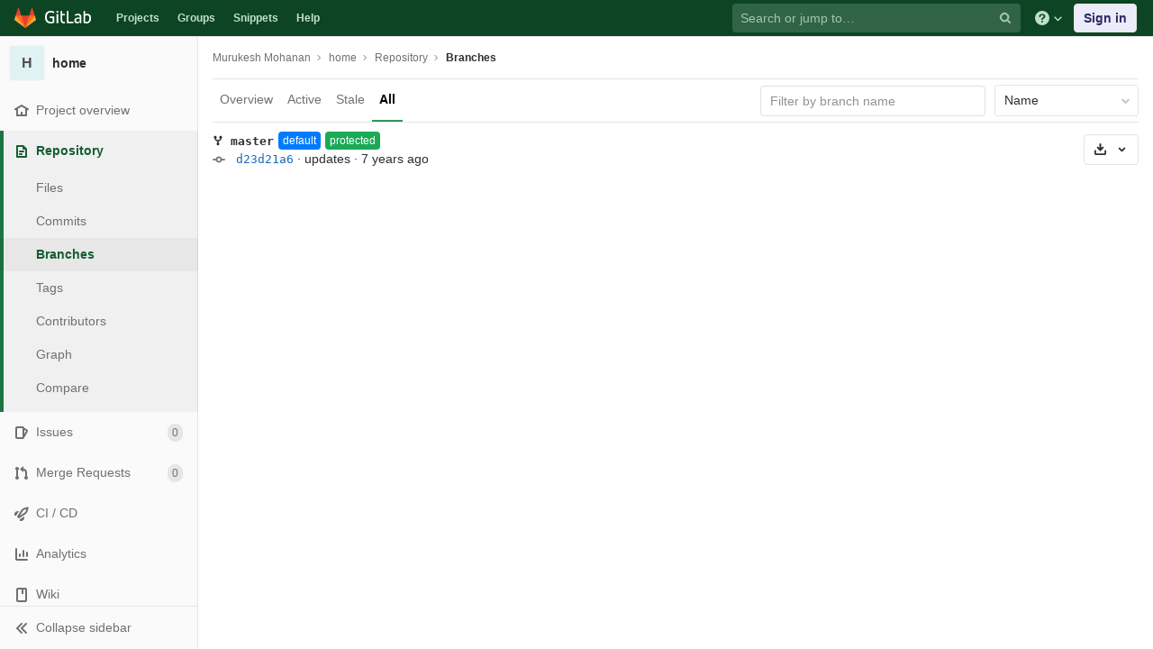

--- FILE ---
content_type: text/html; charset=utf-8
request_url: https://git.cse.iitb.ac.in/murukesh/home/-/branches/all?sort=name_asc
body_size: 9037
content:
<!DOCTYPE html>
<html class="" lang="en">
<head prefix="og: http://ogp.me/ns#">
<meta charset="utf-8">
<meta content="IE=edge" http-equiv="X-UA-Compatible">
<meta content="object" property="og:type">
<meta content="GitLab" property="og:site_name">
<meta content="Branches · Murukesh Mohanan / home" property="og:title">
<meta content="Home is where the dotfiles are." property="og:description">
<meta content="https://git.cse.iitb.ac.in/assets/gitlab_logo-7ae504fe4f68fdebb3c2034e36621930cd36ea87924c11ff65dbcb8ed50dca58.png" property="og:image">
<meta content="64" property="og:image:width">
<meta content="64" property="og:image:height">
<meta content="https://git.cse.iitb.ac.in/murukesh/home/-/branches/all?sort=name_asc" property="og:url">
<meta content="summary" property="twitter:card">
<meta content="Branches · Murukesh Mohanan / home" property="twitter:title">
<meta content="Home is where the dotfiles are." property="twitter:description">
<meta content="https://git.cse.iitb.ac.in/assets/gitlab_logo-7ae504fe4f68fdebb3c2034e36621930cd36ea87924c11ff65dbcb8ed50dca58.png" property="twitter:image">

<title>Branches · Murukesh Mohanan / home · GitLab</title>
<meta content="Home is where the dotfiles are." name="description">
<link rel="shortcut icon" type="image/png" href="/assets/favicon-7901bd695fb93edb07975966062049829afb56cf11511236e61bcf425070e36e.png" id="favicon" data-original-href="/assets/favicon-7901bd695fb93edb07975966062049829afb56cf11511236e61bcf425070e36e.png" />
<link rel="stylesheet" media="all" href="/assets/application-45b2cf643afd34888294a073bf55717ea00860d6a1dca3d301ded1d0040cac44.css" />
<link rel="stylesheet" media="print" href="/assets/print-74c3df10dad473d66660c828e3aa54ca3bfeac6d8bb708643331403fe7211e60.css" />


<link rel="stylesheet" media="all" href="/assets/highlight/themes/white-a20fa0d18cb98944b079c02ad5a6f46cb362f986ffd703fda24b3e8e2a4a8874.css" />
<script>
//<![CDATA[
window.gon={};gon.api_version="v4";gon.default_avatar_url="https://git.cse.iitb.ac.in/assets/no_avatar-849f9c04a3a0d0cea2424ae97b27447dc64a7dbfae83c036c45b403392f0e8ba.png";gon.max_file_size=10;gon.asset_host=null;gon.webpack_public_path="/assets/webpack/";gon.relative_url_root="";gon.shortcuts_path="/help/shortcuts";gon.user_color_scheme="white";gon.gitlab_url="https://git.cse.iitb.ac.in";gon.revision="63745c932cc";gon.gitlab_logo="/assets/gitlab_logo-7ae504fe4f68fdebb3c2034e36621930cd36ea87924c11ff65dbcb8ed50dca58.png";gon.sprite_icons="/assets/icons-384a57829c6517b145515ab100106cc0474fb469409cf4d3c691232aafc854c1.svg";gon.sprite_file_icons="/assets/file_icons-7262fc6897e02f1ceaf8de43dc33afa5e4f9a2067f4f68ef77dcc87946575e9e.svg";gon.emoji_sprites_css_path="/assets/emoji_sprites-289eccffb1183c188b630297431be837765d9ff4aed6130cf738586fb307c170.css";gon.test_env=false;gon.disable_animations=null;gon.suggested_label_colors={"#0033CC":"UA blue","#428BCA":"Moderate blue","#44AD8E":"Lime green","#A8D695":"Feijoa","#5CB85C":"Slightly desaturated green","#69D100":"Bright green","#004E00":"Very dark lime green","#34495E":"Very dark desaturated blue","#7F8C8D":"Dark grayish cyan","#A295D6":"Slightly desaturated blue","#5843AD":"Dark moderate blue","#8E44AD":"Dark moderate violet","#FFECDB":"Very pale orange","#AD4363":"Dark moderate pink","#D10069":"Strong pink","#CC0033":"Strong red","#FF0000":"Pure red","#D9534F":"Soft red","#D1D100":"Strong yellow","#F0AD4E":"Soft orange","#AD8D43":"Dark moderate orange"};gon.first_day_of_week=0;gon.ee=false;gon.features={"snippetsVue":false,"monacoSnippets":false,"monacoBlobs":false,"monacoCi":false,"snippetsEditVue":false};
//]]>
</script>


<script src="/assets/webpack/runtime.6c22eaaa.bundle.js" defer="defer"></script>
<script src="/assets/webpack/main.a6cddcb9.chunk.js" defer="defer"></script>
<script src="/assets/webpack/commons~pages.admin.clusters~pages.admin.clusters.destroy~pages.admin.clusters.edit~pages.admin.clus~d7b946d0.cc375066.chunk.js" defer="defer"></script>
<script src="/assets/webpack/pages.projects.branches.index.66684762.chunk.js" defer="defer"></script>

<meta name="csrf-param" content="authenticity_token" />
<meta name="csrf-token" content="WVtKeGS41Nrt5inum0Kgj8LYG4g5+0eKCkcuR6TsMTAIGf8WnYwgQTQnGYWWn8zn4oLnT+GlQfVV++UGqw6MEA==" />

<meta content="origin-when-cross-origin" name="referrer">
<meta content="width=device-width, initial-scale=1, maximum-scale=1" name="viewport">
<meta content="#474D57" name="theme-color">
<link rel="apple-touch-icon" type="image/x-icon" href="/assets/touch-icon-iphone-5a9cee0e8a51212e70b90c87c12f382c428870c0ff67d1eb034d884b78d2dae7.png" />
<link rel="apple-touch-icon" type="image/x-icon" href="/assets/touch-icon-ipad-a6eec6aeb9da138e507593b464fdac213047e49d3093fc30e90d9a995df83ba3.png" sizes="76x76" />
<link rel="apple-touch-icon" type="image/x-icon" href="/assets/touch-icon-iphone-retina-72e2aadf86513a56e050e7f0f2355deaa19cc17ed97bbe5147847f2748e5a3e3.png" sizes="120x120" />
<link rel="apple-touch-icon" type="image/x-icon" href="/assets/touch-icon-ipad-retina-8ebe416f5313483d9c1bc772b5bbe03ecad52a54eba443e5215a22caed2a16a2.png" sizes="152x152" />
<link color="rgb(226, 67, 41)" href="/assets/logo-d36b5212042cebc89b96df4bf6ac24e43db316143e89926c0db839ff694d2de4.svg" rel="mask-icon">
<meta content="/assets/msapplication-tile-1196ec67452f618d39cdd85e2e3a542f76574c071051ae7effbfde01710eb17d.png" name="msapplication-TileImage">
<meta content="#30353E" name="msapplication-TileColor">




</head>

<body class="ui-green tab-width-8  gl-browser-chrome gl-platform-mac" data-find-file="/murukesh/home/-/find_file/master" data-group="" data-namespace-id="2" data-page="projects:branches:index" data-project="home" data-project-id="221">

<script>
//<![CDATA[
gl = window.gl || {};
gl.client = {"isChrome":true,"isMac":true};


//]]>
</script>


<header class="navbar navbar-gitlab navbar-expand-sm js-navbar" data-qa-selector="navbar">
<a class="sr-only gl-accessibility" href="#content-body" tabindex="1">Skip to content</a>
<div class="container-fluid">
<div class="header-content">
<div class="title-container">
<h1 class="title">
<a title="Dashboard" id="logo" href="/"><svg width="24" height="24" class="tanuki-logo" viewBox="0 0 36 36">
  <path class="tanuki-shape tanuki-left-ear" fill="#e24329" d="M2 14l9.38 9v-9l-4-12.28c-.205-.632-1.176-.632-1.38 0z"/>
  <path class="tanuki-shape tanuki-right-ear" fill="#e24329" d="M34 14l-9.38 9v-9l4-12.28c.205-.632 1.176-.632 1.38 0z"/>
  <path class="tanuki-shape tanuki-nose" fill="#e24329" d="M18,34.38 3,14 33,14 Z"/>
  <path class="tanuki-shape tanuki-left-eye" fill="#fc6d26" d="M18,34.38 11.38,14 2,14 6,25Z"/>
  <path class="tanuki-shape tanuki-right-eye" fill="#fc6d26" d="M18,34.38 24.62,14 34,14 30,25Z"/>
  <path class="tanuki-shape tanuki-left-cheek" fill="#fca326" d="M2 14L.1 20.16c-.18.565 0 1.2.5 1.56l17.42 12.66z"/>
  <path class="tanuki-shape tanuki-right-cheek" fill="#fca326" d="M34 14l1.9 6.16c.18.565 0 1.2-.5 1.56L18 34.38z"/>
</svg>

<span class="logo-text d-none d-lg-block prepend-left-8">
<svg xmlns="http://www.w3.org/2000/svg" viewBox="0 0 617 169"><path d="M315.26 2.97h-21.8l.1 162.5h88.3v-20.1h-66.5l-.1-142.4M465.89 136.95c-5.5 5.7-14.6 11.4-27 11.4-16.6 0-23.3-8.2-23.3-18.9 0-16.1 11.2-23.8 35-23.8 4.5 0 11.7.5 15.4 1.2v30.1h-.1m-22.6-98.5c-17.6 0-33.8 6.2-46.4 16.7l7.7 13.4c8.9-5.2 19.8-10.4 35.5-10.4 17.9 0 25.8 9.2 25.8 24.6v7.9c-3.5-.7-10.7-1.2-15.1-1.2-38.2 0-57.6 13.4-57.6 41.4 0 25.1 15.4 37.7 38.7 37.7 15.7 0 30.8-7.2 36-18.9l4 15.9h15.4v-83.2c-.1-26.3-11.5-43.9-44-43.9M557.63 149.1c-8.2 0-15.4-1-20.8-3.5V70.5c7.4-6.2 16.6-10.7 28.3-10.7 21.1 0 29.2 14.9 29.2 39 0 34.2-13.1 50.3-36.7 50.3m9.2-110.6c-19.5 0-30 13.3-30 13.3v-21l-.1-27.8h-21.3l.1 158.5c10.7 4.5 25.3 6.9 41.2 6.9 40.7 0 60.3-26 60.3-70.9-.1-35.5-18.2-59-50.2-59M77.9 20.6c19.3 0 31.8 6.4 39.9 12.9l9.4-16.3C114.5 6 97.3 0 78.9 0 32.5 0 0 28.3 0 85.4c0 59.8 35.1 83.1 75.2 83.1 20.1 0 37.2-4.7 48.4-9.4l-.5-63.9V75.1H63.6v20.1h38l.5 48.5c-5 2.5-13.6 4.5-25.3 4.5-32.2 0-53.8-20.3-53.8-63-.1-43.5 22.2-64.6 54.9-64.6M231.43 2.95h-21.3l.1 27.3v94.3c0 26.3 11.4 43.9 43.9 43.9 4.5 0 8.9-.4 13.1-1.2v-19.1c-3.1.5-6.4.7-9.9.7-17.9 0-25.8-9.2-25.8-24.6v-65h35.7v-17.8h-35.7l-.1-38.5M155.96 165.47h21.3v-124h-21.3v124M155.96 24.37h21.3V3.07h-21.3v21.3"/></svg>

</span>
</a></h1>
<ul class="list-unstyled navbar-sub-nav">
<li class="home"><a title="Projects" class="dashboard-shortcuts-projects" href="/explore">Projects
</a></li><li class=""><a title="Groups" class="dashboard-shortcuts-groups" href="/explore/groups">Groups
</a></li><li class=""><a title="Snippets" class="dashboard-shortcuts-snippets" href="/explore/snippets">Snippets
</a></li><li>
<a title="About GitLab CE" href="/help">Help</a>
</li>
</ul>

</div>
<div class="navbar-collapse collapse">
<ul class="nav navbar-nav">
<li class="nav-item d-none d-lg-block m-auto">
<div class="search search-form" data-track-event="activate_form_input" data-track-label="navbar_search" data-track-value="">
<form class="form-inline" action="/search" accept-charset="UTF-8" method="get"><input name="utf8" type="hidden" value="&#x2713;" /><div class="search-input-container">
<div class="search-input-wrap">
<div class="dropdown" data-url="/search/autocomplete">
<input type="search" name="search" id="search" placeholder="Search or jump to…" class="search-input dropdown-menu-toggle no-outline js-search-dashboard-options" spellcheck="false" tabindex="1" autocomplete="off" data-issues-path="/dashboard/issues" data-mr-path="/dashboard/merge_requests" data-qa-selector="search_term_field" aria-label="Search or jump to…" />
<button class="hidden js-dropdown-search-toggle" data-toggle="dropdown" type="button"></button>
<div class="dropdown-menu dropdown-select js-dashboard-search-options">
<div class="dropdown-content"><ul>
<li class="dropdown-menu-empty-item">
<a>
Loading...
</a>
</li>
</ul>
</div><div class="dropdown-loading"><i aria-hidden="true" data-hidden="true" class="fa fa-spinner fa-spin"></i></div>
</div>
<svg class="s16 search-icon"><use xlink:href="/assets/icons-384a57829c6517b145515ab100106cc0474fb469409cf4d3c691232aafc854c1.svg#search"></use></svg>
<svg class="s16 clear-icon js-clear-input"><use xlink:href="/assets/icons-384a57829c6517b145515ab100106cc0474fb469409cf4d3c691232aafc854c1.svg#close"></use></svg>
</div>
</div>
</div>
<input type="hidden" name="group_id" id="group_id" class="js-search-group-options" />
<input type="hidden" name="project_id" id="search_project_id" value="221" class="js-search-project-options" data-project-path="home" data-name="home" data-issues-path="/murukesh/home/-/issues" data-mr-path="/murukesh/home/-/merge_requests" data-issues-disabled="false" />
<input type="hidden" name="search_code" id="search_code" value="true" />
<input type="hidden" name="repository_ref" id="repository_ref" />
<input type="hidden" name="nav_source" id="nav_source" value="navbar" />
<div class="search-autocomplete-opts hide" data-autocomplete-path="/search/autocomplete" data-autocomplete-project-id="221"></div>
</form></div>

</li>
<li class="nav-item d-inline-block d-lg-none">
<a title="Search" aria-label="Search" data-toggle="tooltip" data-placement="bottom" data-container="body" href="/search?project_id=221"><svg class="s16"><use xlink:href="/assets/icons-384a57829c6517b145515ab100106cc0474fb469409cf4d3c691232aafc854c1.svg#search"></use></svg>
</a></li>
<li class="nav-item header-help dropdown d-none d-md-block">
<a class="header-help-dropdown-toggle" data-toggle="dropdown" href="/help"><svg class="s16"><use xlink:href="/assets/icons-384a57829c6517b145515ab100106cc0474fb469409cf4d3c691232aafc854c1.svg#question"></use></svg>
<svg class="caret-down"><use xlink:href="/assets/icons-384a57829c6517b145515ab100106cc0474fb469409cf4d3c691232aafc854c1.svg#angle-down"></use></svg>
</a><div class="dropdown-menu dropdown-menu-right">
<ul>
<li>
<a href="/help">Help</a>
</li>
<li>
<a href="https://about.gitlab.com/getting-help/">Support</a>
</li>
<li>
<button class="js-shortcuts-modal-trigger" type="button">
Keyboard shortcuts
<span aria-hidden class="text-secondary float-right">?</span>
</button>
</li>

<li class="divider"></li>
<li>
<a href="https://about.gitlab.com/submit-feedback">Submit feedback</a>
</li>
<li>
<a target="_blank" class="text-nowrap" href="https://about.gitlab.com/contributing">Contribute to GitLab
</a>
</li>

</ul>

</div>
</li>
<li class="nav-item">
<div>
<a class="btn btn-sign-in" href="/users/sign_in?redirect_to_referer=yes">Sign in</a>
</div>
</li>
</ul>
</div>
<button class="navbar-toggler d-block d-sm-none" type="button">
<span class="sr-only">Toggle navigation</span>
<svg class="s12 more-icon js-navbar-toggle-right"><use xlink:href="/assets/icons-384a57829c6517b145515ab100106cc0474fb469409cf4d3c691232aafc854c1.svg#ellipsis_h"></use></svg>
<svg class="s12 close-icon js-navbar-toggle-left"><use xlink:href="/assets/icons-384a57829c6517b145515ab100106cc0474fb469409cf4d3c691232aafc854c1.svg#close"></use></svg>
</button>
</div>
</div>
</header>

<div class="layout-page page-with-contextual-sidebar">
<div class="nav-sidebar">
<div class="nav-sidebar-inner-scroll">
<div class="context-header">
<a title="home" href="/murukesh/home"><div class="avatar-container rect-avatar s40 project-avatar">
<div class="avatar s40 avatar-tile identicon bg5">H</div>
</div>
<div class="sidebar-context-title">
home
</div>
</a></div>
<ul class="sidebar-top-level-items qa-project-sidebar">
<li class="home"><a class="shortcuts-project rspec-project-link" data-qa-selector="project_link" href="/murukesh/home"><div class="nav-icon-container">
<svg><use xlink:href="/assets/icons-384a57829c6517b145515ab100106cc0474fb469409cf4d3c691232aafc854c1.svg#home"></use></svg>
</div>
<span class="nav-item-name">
Project overview
</span>
</a><ul class="sidebar-sub-level-items">
<li class="fly-out-top-item"><a href="/murukesh/home"><strong class="fly-out-top-item-name">
Project overview
</strong>
</a></li><li class="divider fly-out-top-item"></li>
<li class=""><a title="Project details" class="shortcuts-project" href="/murukesh/home"><span>Details</span>
</a></li><li class=""><a title="Activity" class="shortcuts-project-activity" data-qa-selector="activity_link" href="/murukesh/home/activity"><span>Activity</span>
</a></li><li class=""><a title="Releases" class="shortcuts-project-releases" href="/murukesh/home/-/releases"><span>Releases</span>
</a></li></ul>
</li><li class="active"><a class="shortcuts-tree qa-project-menu-repo" href="/murukesh/home/-/tree/master"><div class="nav-icon-container">
<svg><use xlink:href="/assets/icons-384a57829c6517b145515ab100106cc0474fb469409cf4d3c691232aafc854c1.svg#doc-text"></use></svg>
</div>
<span class="nav-item-name" id="js-onboarding-repo-link">
Repository
</span>
</a><ul class="sidebar-sub-level-items">
<li class="fly-out-top-item active"><a href="/murukesh/home/-/tree/master"><strong class="fly-out-top-item-name">
Repository
</strong>
</a></li><li class="divider fly-out-top-item"></li>
<li class=""><a href="/murukesh/home/-/tree/master">Files
</a></li><li class=""><a id="js-onboarding-commits-link" href="/murukesh/home/-/commits/master">Commits
</a></li><li class="active"><a class="qa-branches-link" id="js-onboarding-branches-link" href="/murukesh/home/-/branches">Branches
</a></li><li class=""><a href="/murukesh/home/-/tags">Tags
</a></li><li class=""><a href="/murukesh/home/-/graphs/master">Contributors
</a></li><li class=""><a href="/murukesh/home/-/network/master">Graph
</a></li><li class=""><a href="/murukesh/home/-/compare?from=master&amp;to=master">Compare
</a></li>
</ul>
</li><li class=""><a class="shortcuts-issues qa-issues-item" href="/murukesh/home/-/issues"><div class="nav-icon-container">
<svg><use xlink:href="/assets/icons-384a57829c6517b145515ab100106cc0474fb469409cf4d3c691232aafc854c1.svg#issues"></use></svg>
</div>
<span class="nav-item-name" id="js-onboarding-issues-link">
Issues
</span>
<span class="badge badge-pill count issue_counter">
0
</span>
</a><ul class="sidebar-sub-level-items">
<li class="fly-out-top-item"><a href="/murukesh/home/-/issues"><strong class="fly-out-top-item-name">
Issues
</strong>
<span class="badge badge-pill count issue_counter fly-out-badge">
0
</span>
</a></li><li class="divider fly-out-top-item"></li>
<li class=""><a title="Issues" href="/murukesh/home/-/issues"><span>
List
</span>
</a></li><li class=""><a title="Boards" data-qa-selector="issue_boards_link" href="/murukesh/home/-/boards"><span>
Boards
</span>
</a></li><li class=""><a title="Labels" class="qa-labels-link" href="/murukesh/home/-/labels"><span>
Labels
</span>
</a></li>
<li class=""><a title="Milestones" class="qa-milestones-link" href="/murukesh/home/-/milestones"><span>
Milestones
</span>
</a></li></ul>
</li><li class=""><a class="shortcuts-merge_requests" data-qa-selector="merge_requests_link" href="/murukesh/home/-/merge_requests"><div class="nav-icon-container">
<svg><use xlink:href="/assets/icons-384a57829c6517b145515ab100106cc0474fb469409cf4d3c691232aafc854c1.svg#git-merge"></use></svg>
</div>
<span class="nav-item-name" id="js-onboarding-mr-link">
Merge Requests
</span>
<span class="badge badge-pill count merge_counter js-merge-counter">
0
</span>
</a><ul class="sidebar-sub-level-items is-fly-out-only">
<li class="fly-out-top-item"><a href="/murukesh/home/-/merge_requests"><strong class="fly-out-top-item-name">
Merge Requests
</strong>
<span class="badge badge-pill count merge_counter js-merge-counter fly-out-badge">
0
</span>
</a></li></ul>
</li>
<li class=""><a class="shortcuts-pipelines qa-link-pipelines rspec-link-pipelines" data-qa-selector="ci_cd_link" href="/murukesh/home/pipelines"><div class="nav-icon-container">
<svg><use xlink:href="/assets/icons-384a57829c6517b145515ab100106cc0474fb469409cf4d3c691232aafc854c1.svg#rocket"></use></svg>
</div>
<span class="nav-item-name" id="js-onboarding-pipelines-link">
CI / CD
</span>
</a><ul class="sidebar-sub-level-items">
<li class="fly-out-top-item"><a href="/murukesh/home/pipelines"><strong class="fly-out-top-item-name">
CI / CD
</strong>
</a></li><li class="divider fly-out-top-item"></li>
<li class=""><a title="Pipelines" class="shortcuts-pipelines" href="/murukesh/home/pipelines"><span>
Pipelines
</span>
</a></li><li class=""><a title="Jobs" class="shortcuts-builds" href="/murukesh/home/-/jobs"><span>
Jobs
</span>
</a></li><li class=""><a title="Schedules" class="shortcuts-builds" href="/murukesh/home/pipeline_schedules"><span>
Schedules
</span>
</a></li></ul>
</li>

<li class=""><a href="/murukesh/home/pipelines/charts"><div class="nav-icon-container">
<svg><use xlink:href="/assets/icons-384a57829c6517b145515ab100106cc0474fb469409cf4d3c691232aafc854c1.svg#chart"></use></svg>
</div>
<span class="nav-item-name" data-qa-selector="analytics_link">
Analytics
</span>
</a><ul class="sidebar-sub-level-items" data-qa-selector="analytics_sidebar_submenu">
<li class="fly-out-top-item"><a href="/murukesh/home/pipelines/charts"><strong class="fly-out-top-item-name">
Analytics
</strong>
</a></li><li class="divider fly-out-top-item"></li>
<li class=""><a title="CI / CD" href="/murukesh/home/pipelines/charts"><span>CI / CD</span>
</a></li><li class=""><a class="shortcuts-repository-charts" title="Repository" href="/murukesh/home/-/graphs/master/charts"><span>Repository</span>
</a></li><li class=""><a class="shortcuts-project-cycle-analytics" title="Value Stream" href="/murukesh/home/-/value_stream_analytics"><span>Value Stream</span>
</a></li></ul>
</li>
<li class=""><a class="shortcuts-wiki" data-qa-selector="wiki_link" href="/murukesh/home/-/wikis/home"><div class="nav-icon-container">
<svg><use xlink:href="/assets/icons-384a57829c6517b145515ab100106cc0474fb469409cf4d3c691232aafc854c1.svg#book"></use></svg>
</div>
<span class="nav-item-name">
Wiki
</span>
</a><ul class="sidebar-sub-level-items is-fly-out-only">
<li class="fly-out-top-item"><a href="/murukesh/home/-/wikis/home"><strong class="fly-out-top-item-name">
Wiki
</strong>
</a></li></ul>
</li><li class=""><a title="Members" class="shortcuts-tree" href="/murukesh/home/-/settings/members"><div class="nav-icon-container">
<svg><use xlink:href="/assets/icons-384a57829c6517b145515ab100106cc0474fb469409cf4d3c691232aafc854c1.svg#users"></use></svg>
</div>
<span class="nav-item-name">
Members
</span>
</a><ul class="sidebar-sub-level-items is-fly-out-only">
<li class="fly-out-top-item"><a href="/murukesh/home/-/project_members"><strong class="fly-out-top-item-name">
Members
</strong>
</a></li></ul>
</li><a class="toggle-sidebar-button js-toggle-sidebar qa-toggle-sidebar rspec-toggle-sidebar" role="button" title="Toggle sidebar" type="button">
<svg class="icon-angle-double-left"><use xlink:href="/assets/icons-384a57829c6517b145515ab100106cc0474fb469409cf4d3c691232aafc854c1.svg#angle-double-left"></use></svg>
<svg class="icon-angle-double-right"><use xlink:href="/assets/icons-384a57829c6517b145515ab100106cc0474fb469409cf4d3c691232aafc854c1.svg#angle-double-right"></use></svg>
<span class="collapse-text">Collapse sidebar</span>
</a>
<button name="button" type="button" class="close-nav-button"><svg class="s16"><use xlink:href="/assets/icons-384a57829c6517b145515ab100106cc0474fb469409cf4d3c691232aafc854c1.svg#close"></use></svg>
<span class="collapse-text">Close sidebar</span>
</button>
<li class="hidden">
<a title="Activity" class="shortcuts-project-activity" href="/murukesh/home/activity"><span>
Activity
</span>
</a></li>
<li class="hidden">
<a title="Network" class="shortcuts-network" href="/murukesh/home/-/network/master">Graph
</a></li>
<li class="hidden">
<a class="shortcuts-new-issue" href="/murukesh/home/-/issues/new">Create a new issue
</a></li>
<li class="hidden">
<a title="Jobs" class="shortcuts-builds" href="/murukesh/home/-/jobs">Jobs
</a></li>
<li class="hidden">
<a title="Commits" class="shortcuts-commits" href="/murukesh/home/-/commits/master">Commits
</a></li>
<li class="hidden">
<a title="Issue Boards" class="shortcuts-issue-boards" href="/murukesh/home/-/boards">Issue Boards</a>
</li>
</ul>
</div>
</div>

<div class="content-wrapper">
<div class="mobile-overlay"></div>
<div class="alert-wrapper">









<nav class="breadcrumbs container-fluid container-limited" role="navigation">
<div class="breadcrumbs-container">
<button name="button" type="button" class="toggle-mobile-nav"><span class="sr-only">Open sidebar</span>
<i aria-hidden="true" data-hidden="true" class="fa fa-bars"></i>
</button><div class="breadcrumbs-links js-title-container">
<ul class="list-unstyled breadcrumbs-list js-breadcrumbs-list">
<li><a href="/murukesh">Murukesh Mohanan</a><svg class="s8 breadcrumbs-list-angle"><use xlink:href="/assets/icons-384a57829c6517b145515ab100106cc0474fb469409cf4d3c691232aafc854c1.svg#angle-right"></use></svg></li> <li><a href="/murukesh/home"><span class="breadcrumb-item-text js-breadcrumb-item-text">home</span></a><svg class="s8 breadcrumbs-list-angle"><use xlink:href="/assets/icons-384a57829c6517b145515ab100106cc0474fb469409cf4d3c691232aafc854c1.svg#angle-right"></use></svg></li>
<li><a href="/murukesh/home/-/tree/master">Repository</a><svg class="s8 breadcrumbs-list-angle"><use xlink:href="/assets/icons-384a57829c6517b145515ab100106cc0474fb469409cf4d3c691232aafc854c1.svg#angle-right"></use></svg></li>

<li>
<h2 class="breadcrumbs-sub-title"><a href="/murukesh/home/-/branches/all">Branches</a></h2>
</li>
</ul>
</div>

</div>
</nav>

<div class="d-flex"></div>
</div>
<div class="container-fluid container-limited ">
<div class="content" id="content-body">
<div class="flash-container flash-container-page sticky">
</div>

<div class="top-area adjust">
<ul class="nav-links issues-state-filters nav nav-tabs"><li class="">
<a title="Show overview of the branches" href="/murukesh/home/-/branches">Overview</a>
</li><li class="">
<a title="Show active branches" href="/murukesh/home/-/branches/active">Active</a>
</li><li class="">
<a title="Show stale branches" href="/murukesh/home/-/branches/stale">Stale</a>
</li><li class="active">
<a title="Show all branches" href="/murukesh/home/-/branches/all">All</a>
</li></ul>
<div class="nav-controls">
<form action="/murukesh/home/-/branches/all" accept-charset="UTF-8" method="get"><input name="utf8" type="hidden" value="&#x2713;" /><input type="search" name="search" id="branch-search" placeholder="Filter by branch name" class="form-control search-text-input input-short" spellcheck="false" />
</form><div class="dropdown inline">
<button class="dropdown-menu-toggle" data-toggle="dropdown" type="button">
<span class="light">
Name
</span>
<i aria-hidden="true" data-hidden="true" class="fa fa-chevron-down"></i>
</button>
<ul class="dropdown-menu dropdown-menu-right dropdown-menu-selectable">
<li class="dropdown-header">
Sort by
</li>
<li>
<a class="is-active" href="/murukesh/home/-/branches/all?sort=name_asc">Name</a>
</li>
<li>
<a href="/murukesh/home/-/branches/all?sort=updated_asc">Oldest updated</a>
</li>
<li>
<a href="/murukesh/home/-/branches/all?sort=updated_desc">Last updated</a>
</li>
</ul>
</div></div>
</div>

<div class="js-branch-list" data-diverging-counts-endpoint="/murukesh/home/-/branches/diverging_commit_counts?format=json"></div>
<ul class="content-list all-branches">
<li class="branch-item js-branch-item js-branch-master" data-name="master">
<div class="branch-info">
<div class="branch-title">
<svg class="s12"><use xlink:href="/assets/icons-384a57829c6517b145515ab100106cc0474fb469409cf4d3c691232aafc854c1.svg#fork"></use></svg>
<a class="item-title str-truncated-100 ref-name prepend-left-8 qa-branch-name" href="/murukesh/home/-/tree/master">master
</a><span class="badge badge-primary prepend-left-5">default</span>
<span class="badge badge-success prepend-left-5">
protected
</span>

</div>
<div class="block-truncated">
<div class="branch-commit cgray">
<div class="icon-container commit-icon">
<svg xmlns="http://www.w3.org/2000/svg" width="16" height="16" viewBox="0 0 16 16"><path d="M8 10a2 2 0 1 0 0-4 2 2 0 0 0 0 4zm3.876-1.008a4.002 4.002 0 0 1-7.752 0A1.01 1.01 0 0 1 4 9H1a1 1 0 1 1 0-2h3c.042 0 .083.003.124.008a4.002 4.002 0 0 1 7.752 0A1.01 1.01 0 0 1 12 7h3a1 1 0 0 1 0 2h-3a1.01 1.01 0 0 1-.124-.008z"/></svg>


</div>
<a class="commit-sha" href="/murukesh/home/-/commit/d23d21a620b7a5868c42b335fbf308359d68e5c8">d23d21a6</a>
&middot;
<span class="str-truncated">
<a class="commit-row-message cgray" href="/murukesh/home/-/commit/d23d21a620b7a5868c42b335fbf308359d68e5c8">updates</a>
</span>
&middot;
<time class="js-timeago" title="Sep 21, 2018 5:41pm" datetime="2018-09-21T17:41:29Z" data-toggle="tooltip" data-placement="top" data-container="body">Sep 21, 2018</time>
</div>

</div>
</div>
<div class="controls d-none d-md-block"><div class="project-action-button dropdown inline">
<button aria-label="Download" class="btn has-tooltip" data-qa-selector="download_source_code_button" data-display="static" data-toggle="dropdown" title="Download">
<svg><use xlink:href="/assets/icons-384a57829c6517b145515ab100106cc0474fb469409cf4d3c691232aafc854c1.svg#download"></use></svg>
<span class="sr-only">Select Archive Format</span>
<svg><use xlink:href="/assets/icons-384a57829c6517b145515ab100106cc0474fb469409cf4d3c691232aafc854c1.svg#chevron-down"></use></svg>
</button>
<div class="dropdown-menu dropdown-menu-right" role="menu">
<section>
<h5 class="m-0 dropdown-bold-header">Download source code</h5>
<div class="dropdown-menu-content">
<div class="btn-group ml-0 w-100">
<a rel="nofollow" download="" class="btn btn-xs btn-primary" href="/murukesh/home/-/archive/master/home-master.zip">zip</a>
<a rel="nofollow" download="" class="btn btn-xs " href="/murukesh/home/-/archive/master/home-master.tar.gz">tar.gz</a>
<a rel="nofollow" download="" class="btn btn-xs " href="/murukesh/home/-/archive/master/home-master.tar.bz2">tar.bz2</a>
<a rel="nofollow" download="" class="btn btn-xs " href="/murukesh/home/-/archive/master/home-master.tar">tar</a>
</div>

</div>
</section>
<div data-links="[{&quot;text&quot;:&quot;zip&quot;,&quot;path&quot;:&quot;/murukesh/home/-/archive/master/home-master.zip&quot;},{&quot;text&quot;:&quot;tar.gz&quot;,&quot;path&quot;:&quot;/murukesh/home/-/archive/master/home-master.tar.gz&quot;},{&quot;text&quot;:&quot;tar.bz2&quot;,&quot;path&quot;:&quot;/murukesh/home/-/archive/master/home-master.tar.bz2&quot;},{&quot;text&quot;:&quot;tar&quot;,&quot;path&quot;:&quot;/murukesh/home/-/archive/master/home-master.tar&quot;}]" id="js-directory-downloads"></div>
</div>
</div></div>
</li>

</ul>

<div class="modal" id="modal-delete-branch" tabindex="-1">
<div class="modal-dialog">
<div class="modal-content">
<div class="modal-header">
<h3 class="page-title">Delete protected branch '<span class="js-branch-name ref-name">[branch name]</span>'?
</h3>
<button aria-label="Close" class="close" data-dismiss="modal" type="button">
<span aria-hidden>&times;</span>
</button>
</div>
<div class="modal-body">
<p>You’re about to permanently delete the protected branch <strong class="js-branch-name ref-name">[branch name]</strong>.
</p>
<p class="js-not-merged">
This branch hasn’t been merged into <span class="ref-name">master</span>
.
To avoid data loss, consider merging this branch before deleting it.
</p>
<p>
Once you confirm and press <strong>
Delete protected branch
</strong>
, it cannot be undone or recovered.
</p>
<p>
<strong>
To confirm, type <kbd class="js-branch-name">[branch name]</kbd>
:
</strong>
</p>
<div class="form-group"></div>
<input type="text" name="delete_branch_input" id="delete_branch_input" value="" class="form-control js-delete-branch-input" />
</div>
<div class="modal-footer">
<button class="btn" data-dismiss="modal">Cancel</button>
<a class="btn btn-danger js-delete-branch" title="Delete branch" aria-label="Delete branch" rel="nofollow" data-method="delete" href="">Delete protected branch</a>
</div>
</div>
</div>
</div>


</div>
</div>
</div>
</div>




</body>
</html>



--- FILE ---
content_type: application/javascript
request_url: https://git.cse.iitb.ac.in/assets/webpack/runtime.6c22eaaa.bundle.js
body_size: 2259
content:
!function(e){function r(r){for(var t,f,c=r[0],d=r[1],i=r[2],b=0,u=[];b<c.length;b++)f=c[b],Object.prototype.hasOwnProperty.call(n,f)&&n[f]&&u.push(n[f][0]),n[f]=0;for(t in d)Object.prototype.hasOwnProperty.call(d,t)&&(e[t]=d[t]);for(s&&s(r);u.length;)u.shift()();return o.push.apply(o,i||[]),a()}function a(){for(var e,r=0;r<o.length;r++){for(var a=o[r],t=!0,c=1;c<a.length;c++){var d=a[c];0!==n[d]&&(t=!1)}t&&(o.splice(r--,1),e=f(f.s=a[0]))}return e}var t={},n={1:0},o=[];function f(r){if(t[r])return t[r].exports;var a=t[r]={i:r,l:!1,exports:{}};return e[r].call(a.exports,a,a.exports,f),a.l=!0,a.exports}f.e=function(e){var r=[],a=n[e];if(0!==a)if(a)r.push(a[2]);else{var t=new Promise((function(r,t){a=n[e]=[r,t]}));r.push(a[2]=t);var o,c=document.createElement("script");c.charset="utf-8",c.timeout=120,f.nc&&c.setAttribute("nonce",f.nc),c.src=function(e){return f.p+""+({14:"vendors~balsamiq_viewer~eks_cluster~mermaid~pdf_viewer~sketch_viewer",20:"vendors~balsamiq_viewer~mermaid~sketch_viewer",21:"vendors~balsamiq_viewer~pdf_viewer~sketch_viewer",31:"vendors~balsamiq_viewer~mermaid",32:"vendors~eks_cluster~pdf_viewer",33:"vendors~katex~notebook_viewer",37:"balsamiq_viewer",39:"eks_cluster",40:"gfm_copy_extra",41:"katex",42:"mermaid",43:"notebook_viewer",44:"openapi_viewer",227:"pdf_viewer",229:"sketch_viewer",230:"stl_viewer",231:"vendors~eks_cluster",232:"vendors~gfm_copy_extra",233:"vendors~mermaid",234:"vendors~notebook_viewer",235:"vendors~openapi",236:"vendors~openapi_viewer",237:"vendors~pdf_viewer",238:"vendors~pdfjsWorker",239:"vendors~select2",240:"vendors~sketch_viewer",241:"vendors~stl_viewer"}[e]||e)+"."+{4:"3a53b887",14:"a0fce6aa",20:"f5b496f1",21:"4fe9ffe5",31:"4610686d",32:"57f18cb8",33:"3f02ab4b",34:"737fb0af",35:"226a3375",36:"6092e6e9",37:"e7ae0b1a",39:"7aaefeaf",40:"ce46229d",41:"fa7e1eed",42:"3ceba306",43:"d1a292c2",44:"ece31b63",227:"8ef281f8",229:"b03d7da5",230:"68fc41fb",231:"4627a8ee",232:"8bfbdc2b",233:"e4c39a4d",234:"cfddf7d5",235:"e4862f7a",236:"486d76d4",237:"08ff7e4b",238:"aa2b2587",239:"8f898de9",240:"7b7c768f",241:"f64a6961",242:"f5362cfa",243:"bb57c008",244:"7471cbd0",245:"43836e6c",246:"74d849e8",247:"1889ccdf",248:"dabe5ed9",249:"88ec6124",250:"63079607",251:"90e43d89",252:"12948db1",253:"56b46467",254:"e1192860",255:"10bd8727",256:"b0b4c79c",257:"31fbcb6d",258:"aa0ecd70",259:"e649cd9b",260:"516fe486",261:"390d33aa",262:"44e2af6d",263:"19c736d1",264:"5215cb1b",265:"c79a6b7d",266:"a39e62e3",267:"cac81a8d",268:"bd8b7ab2",269:"87d81ca2",270:"3cbd340c",271:"e9bfe479",272:"3ebbcf6b",273:"25a11f2d",274:"a42ee73b",275:"58e2cd5f",276:"fd2ca82e",277:"9bfa927d",278:"e9f55f2f",279:"61a5c0fe",280:"57bbf802",281:"c54e633b",282:"4f355393",283:"12223327",284:"2c9efafc",285:"e3f873ef",286:"5783ddcd",287:"09fe35c8",288:"7adcf8a3",289:"c0ea89ce",290:"df1a5db5",291:"244ea89e",292:"06801621",293:"358414f3",294:"276f692f",295:"65dfd05f",296:"8f97d33c",297:"85de7df3",298:"a762be63",299:"811180f8",300:"0e302606",301:"c49a8554",302:"bb693b97",303:"d4a341b5",304:"2c0a3b2e",305:"85ba4d6b",306:"b2260ac8"}[e]+".chunk.js"}(e);var d=new Error;o=function(r){c.onerror=c.onload=null,clearTimeout(i);var a=n[e];if(0!==a){if(a){var t=r&&("load"===r.type?"missing":r.type),o=r&&r.target&&r.target.src;d.message="Loading chunk "+e+" failed.\n("+t+": "+o+")",d.name="ChunkLoadError",d.type=t,d.request=o,a[1](d)}n[e]=void 0}};var i=setTimeout((function(){o({type:"timeout",target:c})}),12e4);c.onerror=c.onload=o,document.head.appendChild(c)}return Promise.all(r)},f.m=e,f.c=t,f.d=function(e,r,a){f.o(e,r)||Object.defineProperty(e,r,{enumerable:!0,get:a})},f.r=function(e){"undefined"!=typeof Symbol&&Symbol.toStringTag&&Object.defineProperty(e,Symbol.toStringTag,{value:"Module"}),Object.defineProperty(e,"__esModule",{value:!0})},f.t=function(e,r){if(1&r&&(e=f(e)),8&r)return e;if(4&r&&"object"==typeof e&&e&&e.__esModule)return e;var a=Object.create(null);if(f.r(a),Object.defineProperty(a,"default",{enumerable:!0,value:e}),2&r&&"string"!=typeof e)for(var t in e)f.d(a,t,function(r){return e[r]}.bind(null,t));return a},f.n=function(e){var r=e&&e.__esModule?function(){return e.default}:function(){return e};return f.d(r,"a",r),r},f.o=function(e,r){return Object.prototype.hasOwnProperty.call(e,r)},f.p="/assets/webpack/",f.oe=function(e){throw console.error(e),e};var c=this.webpackJsonp=this.webpackJsonp||[],d=c.push.bind(c);c.push=r,c=c.slice();for(var i=0;i<c.length;i++)r(c[i]);var s=d;a()}([]);
//# sourceMappingURL=runtime.6c22eaaa.bundle.js.map

--- FILE ---
content_type: application/javascript
request_url: https://git.cse.iitb.ac.in/assets/webpack/pages.projects.branches.index.66684762.chunk.js
body_size: 5649
content:
(this.webpackJsonp=this.webpackJsonp||[]).push([[133],{113:function(t,e,n){"use strict";n.r(e);var r=n(88),a=n(70),i=n(96);document.addEventListener("DOMContentLoaded",(function(){Object(i.a)(document,gon),new r.a,new a.a}))},2263:function(t,e,n){n(105),n(113),t.exports=n(2467)},2467:function(t,e,n){"use strict";n.r(e);n(55),n(283);var r=n(0),a=n.n(r);function i(t,e){for(var n=0;n<e.length;n++){var r=e[n];r.enumerable=r.enumerable||!1,r.configurable=!0,"value"in r&&(r.writable=!0),Object.defineProperty(t,r.key,r)}}var o=function(){function t(){!function(t,e){if(!(t instanceof e))throw new TypeError("Cannot call a class as a function")}(this,t)}var e,n,r;return e=t,r=[{key:"init",value:function(){var e=a()(".js-ajax-loading-spinner");e.on("ajax:beforeSend",t.ajaxBeforeSend),e.on("ajax:complete",t.ajaxComplete)}},{key:"ajaxBeforeSend",value:function(e){e.target.setAttribute("disabled","");var n=e.target.querySelector("i"),r=n.className.match(/(fa-)([^\s]+)/g)[0];n.dataset.icon=r,t.toggleLoadingIcon(n),a()(e.target).off("ajax:beforeSend",t.ajaxBeforeSend)}},{key:"ajaxComplete",value:function(e){e.target.removeAttribute("disabled");var n=e.target.querySelector("i");t.toggleLoadingIcon(n),a()(e.target).off("ajax:complete",t.ajaxComplete)}},{key:"toggleLoadingIcon",value:function(t){var e=t.classList;e.toggle(t.dataset.icon),e.toggle("fa-spinner"),e.toggle("fa-spin")}}],(n=null)&&i(e.prototype,n),r&&i(e,r),t}();function s(t,e){for(var n=0;n<e.length;n++){var r=e[n];r.enumerable=r.enumerable||!1,r.configurable=!0,"value"in r&&(r.writable=!0),Object.defineProperty(t,r.key,r)}}var c="#modal-delete-branch",u=function(){function t(){!function(t,e){if(!(t instanceof e))throw new TypeError("Cannot call a class as a function")}(this,t),this.$modal=a()(c),this.$toggleBtns=a()('[data-target="'.concat(c,'"]')),this.$branchName=a()(".js-branch-name",this.$modal),this.$confirmInput=a()(".js-delete-branch-input",this.$modal),this.$deleteBtn=a()(".js-delete-branch",this.$modal),this.$notMerged=a()(".js-not-merged",this.$modal),this.bindEvents()}var e,n,r;return e=t,(n=[{key:"bindEvents",value:function(){this.$toggleBtns.on("click",this.setModalData.bind(this)),this.$confirmInput.on("input",this.setDeleteDisabled.bind(this)),this.$deleteBtn.on("click",this.setDisableDeleteButton.bind(this))}},{key:"setModalData",value:function(t){var e=t.currentTarget.dataset;this.branchName=e.branchName||"",this.deletePath=e.deletePath||"",this.isMerged=Boolean(e.isMerged),this.updateModal()}},{key:"setDeleteDisabled",value:function(t){this.$deleteBtn.attr("disabled",t.currentTarget.value!==this.branchName)}},{key:"setDisableDeleteButton",value:function(t){return!this.$deleteBtn.is("[disabled]")||(t.preventDefault(),t.stopPropagation(),!1)}},{key:"updateModal",value:function(){this.$branchName.text(this.branchName),this.$confirmInput.val(""),this.$deleteBtn.attr("href",this.deletePath),this.$deleteBtn.attr("disabled",!0),this.$notMerged.toggleClass("hidden",this.isMerged)}}])&&s(e.prototype,n),r&&s(e,r),t}(),l=(n(24),n(49),n(56),n(26),n(78),n(40),n(46),n(129),n(35),n(1010),n(18),n(398),n(68),n(36),n(27),n(41),n(17)),d=n(1),h=n(14),f=n(11),p=(n(72),"full"),b="left",m="right",g={props:{position:{type:String,required:!0},count:{type:Number,required:!0},maxCommits:{type:Number,required:!0}},computed:{label:function(){return this.count>=1e3?"".concat(999,"+"):this.count},barGraphWidthFactor:function(){return this.maxCommits>0?100/this.maxCommits:0},style:function(){return{width:"".concat(this.count*this.barGraphWidthFactor,"%")}},isFullWidth:function(){return this.position===p},isLeftSide:function(){return this.position===b},roundedClass:function(){return this.isFullWidth?"rounded":"rounded-".concat(this.position)},textAlignmentClass:function(){return this.isFullWidth?"text-center":"text-".concat(this.isLeftSide?m:b)},positionSideClass:function(){return"position-".concat(this.isLeftSide?m:b,"-0")}}},v=n(4),j={components:{GraphBar:Object(v.a)(g,(function(){var t=this,e=t.$createElement,n=t._self._c||e;return n("div",{staticClass:"position-relative pull-left pt-1 graph-side h-100",class:{full:t.isFullWidth}},[n("div",{staticClass:"position-absolute bar js-graph-bar",class:[t.roundedClass,t.positionSideClass],style:t.style}),t._v(" "),n("span",{staticClass:"d-block pt-1 pr-1 count js-graph-count",class:t.textAlignmentClass},[t._v("\n    "+t._s(t.label)+"\n  ")])])}),[],!1,null,null,null).exports},props:{defaultBranch:{type:String,required:!0},distance:{type:Number,required:!1,default:null},aheadCount:{type:Number,required:!0},behindCount:{type:Number,required:!0},maxCommits:{type:Number,required:!0}},computed:{title:function(){return this.distance?Object(d.e)(Object(d.a)("More than %{number_commits_distance} commits different with %{default_branch}"),{number_commits_distance:this.distance>=1e3?"".concat(999,"+"):this.distance,default_branch:this.defaultBranch}):Object(d.e)(Object(d.a)("%{number_commits_behind} commits behind %{default_branch}, %{number_commits_ahead} commits ahead"),{number_commits_behind:this.behindCount,number_commits_ahead:this.aheadCount,default_branch:this.defaultBranch})}}},y=Object(v.a)(j,(function(){var t=this,e=t.$createElement,n=t._self._c||e;return n("div",{staticClass:"divergence-graph px-2 d-none d-md-block",attrs:{title:t.title}},[t.distance?[n("graph-bar",{attrs:{count:t.distance,"max-commits":t.maxCommits,position:"full"}})]:[n("graph-bar",{attrs:{count:t.behindCount,"max-commits":t.maxCommits,position:"left"}}),t._v(" "),n("div",{staticClass:"graph-separator pull-left mt-1"}),t._v(" "),n("graph-bar",{attrs:{count:t.aheadCount,"max-commits":t.maxCommits,position:"right"}})]],2)}),[],!1,null,null,null).exports;function w(t,e){return function(t){if(Array.isArray(t))return t}(t)||function(t,e){if(!(Symbol.iterator in Object(t)||"[object Arguments]"===Object.prototype.toString.call(t)))return;var n=[],r=!0,a=!1,i=void 0;try{for(var o,s=t[Symbol.iterator]();!(r=(o=s.next()).done)&&(n.push(o.value),!e||n.length!==e);r=!0);}catch(t){a=!0,i=t}finally{try{r||null==s.return||s.return()}finally{if(a)throw i}}return n}(t,e)||function(){throw new TypeError("Invalid attempt to destructure non-iterable instance")}()}function S(t){return function(t){if(Array.isArray(t)){for(var e=0,n=new Array(t.length);e<t.length;e++)n[e]=t[e];return n}}(t)||function(t){if(Symbol.iterator in Object(t)||"[object Arguments]"===Object.prototype.toString.call(t))return Array.from(t)}(t)||function(){throw new TypeError("Invalid attempt to spread non-iterable instance")}()}var _=function(t){var e=S(document.querySelectorAll(".js-branch-item")).map((function(t){return t.dataset.name}));return 0===e.length||f.a.get(t,{params:{names:e}}).then((function(t){var e=t.data,n=Object.entries(e).reduce((function(t,e){var n=w(e,2)[1],r=Math.max.apply(Math,S(Object.values(n)));return r>t?r:t}),100);Object.entries(e).forEach((function(t){var e=w(t,2),r=e[0],a=e[1],i=document.querySelector('[data-name="'.concat(r,'"] .js-branch-divergence-graph'));i&&function(t,e,n){new l.default({el:t,render:function(t){return t(y,{props:{defaultBranch:"master",distance:e.distance?parseInt(e.distance,10):null,aheadCount:parseInt(e.ahead,10),behindCount:parseInt(e.behind,10),maxCommits:n}})}})}(i,a,n)}))})).catch((function(){return Object(h.a)(Object(d.a)("Error fetching diverging counts for branches. Please try again."))}))};document.addEventListener("DOMContentLoaded",(function(){o.init(),new u,_(document.querySelector(".js-branch-list").dataset.divergingCountsEndpoint)}))},70:function(t,e,n){"use strict";n.d(e,"a",(function(){return l}));n(24),n(49),n(56),n(40),n(90),n(18),n(36),n(41);var r=n(8),a=n.n(r),i=n(9);function o(t){return(o="function"==typeof Symbol&&"symbol"==typeof Symbol.iterator?function(t){return typeof t}:function(t){return t&&"function"==typeof Symbol&&t.constructor===Symbol&&t!==Symbol.prototype?"symbol":typeof t})(t)}function s(t,e){return!e||"object"!==o(e)&&"function"!=typeof e?function(t){if(void 0===t)throw new ReferenceError("this hasn't been initialised - super() hasn't been called");return t}(t):e}function c(t){return(c=Object.setPrototypeOf?Object.getPrototypeOf:function(t){return t.__proto__||Object.getPrototypeOf(t)})(t)}function u(t,e){return(u=Object.setPrototypeOf||function(t,e){return t.__proto__=e,t})(t,e)}var l=function(t){function e(){var t;return function(t,e){if(!(t instanceof e))throw new TypeError("Cannot call a class as a function")}(this,e),t=s(this,c(e).call(this)),a.a.bind("g p",(function(){return Object(i.a)(".shortcuts-project")})),a.a.bind("g v",(function(){return Object(i.a)(".shortcuts-project-activity")})),a.a.bind("g r",(function(){return Object(i.a)(".shortcuts-project-releases")})),a.a.bind("g f",(function(){return Object(i.a)(".shortcuts-tree")})),a.a.bind("g c",(function(){return Object(i.a)(".shortcuts-commits")})),a.a.bind("g j",(function(){return Object(i.a)(".shortcuts-builds")})),a.a.bind("g n",(function(){return Object(i.a)(".shortcuts-network")})),a.a.bind("g d",(function(){return Object(i.a)(".shortcuts-repository-charts")})),a.a.bind("g i",(function(){return Object(i.a)(".shortcuts-issues")})),a.a.bind("g b",(function(){return Object(i.a)(".shortcuts-issue-boards")})),a.a.bind("g m",(function(){return Object(i.a)(".shortcuts-merge_requests")})),a.a.bind("g w",(function(){return Object(i.a)(".shortcuts-wiki")})),a.a.bind("g s",(function(){return Object(i.a)(".shortcuts-snippets")})),a.a.bind("g k",(function(){return Object(i.a)(".shortcuts-kubernetes")})),a.a.bind("g e",(function(){return Object(i.a)(".shortcuts-environments")})),a.a.bind("g l",(function(){return Object(i.a)(".shortcuts-metrics")})),a.a.bind("i",(function(){return Object(i.a)(".shortcuts-new-issue")})),t}return function(t,e){if("function"!=typeof e&&null!==e)throw new TypeError("Super expression must either be null or a function");t.prototype=Object.create(e&&e.prototype,{constructor:{value:t,writable:!0,configurable:!0}}),e&&u(t,e)}(e,t),e}(n(107).a)},73:function(t,e,n){"use strict";n(30),n(35),n(18),n(64);var r=n(0),a=n.n(r),i=n(32),o=(n(65),n(69),n(55),n(67),n(71));function s(t,e){for(var n=0;n<e.length;n++){var r=e[n];r.enumerable=r.enumerable||!1,r.configurable=!0,"value"in r&&(r.writable=!0),Object.defineProperty(t,r.key,r)}}var c=function(){function t(e){!function(t,e){if(!(t instanceof e))throw new TypeError("Cannot call a class as a function")}(this,t),this.projectSelectInput=a()(e),this.newItemBtn=a()(".new-project-item-link"),this.resourceType=this.newItemBtn.data("type"),this.resourceLabel=this.newItemBtn.data("label"),this.formattedText=this.deriveTextVariants(),this.groupId=this.projectSelectInput.data("groupId"),this.bindEvents(),this.initLocalStorage()}var e,r,i;return e=t,(r=[{key:"bindEvents",value:function(){var t=this;this.projectSelectInput.siblings(".new-project-item-select-button").on("click",(function(e){return t.openDropdown(e)})),this.newItemBtn.on("click",(function(e){t.getProjectFromLocalStorage()||(e.preventDefault(),t.openDropdown(e))})),this.projectSelectInput.on("change",(function(){return t.selectProject()}))}},{key:"initLocalStorage",value:function(){o.a.isLocalStorageAccessSafe()&&(this.localStorageKey=["group",this.groupId,this.formattedText.localStorageItemType,"recent-project"].join("-"),this.setBtnTextFromLocalStorage())}},{key:"openDropdown",value:function(t){n.e(239).then(n.t.bind(null,428,7)).then((function(){a()(t.currentTarget).siblings(".project-item-select").select2("open")})).catch((function(){}))}},{key:"selectProject",value:function(){var t=JSON.parse(this.projectSelectInput.val()),e={url:"".concat(t.url,"/").concat(this.projectSelectInput.data("relativePath")),name:t.name};this.setNewItemBtnAttributes(e),this.setProjectInLocalStorage(e)}},{key:"setBtnTextFromLocalStorage",value:function(){var t=this.getProjectFromLocalStorage();this.setNewItemBtnAttributes(t)}},{key:"setNewItemBtnAttributes",value:function(t){t?(this.newItemBtn.attr("href",t.url),this.newItemBtn.text("".concat(this.formattedText.defaultTextPrefix," in ").concat(t.name))):this.newItemBtn.text("Select project to create ".concat(this.formattedText.presetTextSuffix))}},{key:"getProjectFromLocalStorage",value:function(){var t=localStorage.getItem(this.localStorageKey);return JSON.parse(t)}},{key:"setProjectInLocalStorage",value:function(t){var e=JSON.stringify(t);localStorage.setItem(this.localStorageKey,e)}},{key:"deriveTextVariants",value:function(){var t=this.resourceLabel;return{localStorageItemType:"new-".concat(this.resourceType.split("_").join("-").slice(0,-1)),defaultTextPrefix:t,presetTextSuffix:this.resourceType.split("_").join(" ").slice(0,-1)}}}])&&s(e.prototype,r),i&&s(e,i),t}(),u=n(1),l=function(){a()(".ajax-project-select").each((function(t,e){var n,r=this,o=a()(e).data("simpleFilter")||!1,s=a()(e).data("select2");return this.groupId=a()(e).data("groupId"),this.userId=a()(e).data("userId"),this.includeGroups=a()(e).data("includeGroups"),this.allProjects=a()(e).data("allProjects")||!1,this.orderBy=a()(e).data("orderBy")||"id",this.withIssuesEnabled=a()(e).data("withIssuesEnabled"),this.withMergeRequestsEnabled=a()(e).data("withMergeRequestsEnabled"),this.withShared=void 0===a()(e).data("withShared")||a()(e).data("withShared"),this.includeProjectsInSubgroups=a()(e).data("includeProjectsInSubgroups")||!1,this.allowClear=a()(e).data("allowClear")||!1,n=Object(u.d)("ProjectSelect|Search for project"),this.includeGroups&&(n+=Object(u.d)("ProjectSelect| or group")),a()(e).select2({placeholder:n,minimumInputLength:0,query:function(t){var e,n=function(e){var n={results:e};return t.callback(n)};return e=r.includeGroups?function(e){return i.a.groups(t.term,{},(function(t){var r=t.concat(e);return n(r)}))}:n,r.groupId?i.a.groupProjects(r.groupId,t.term,{with_issues_enabled:r.withIssuesEnabled,with_merge_requests_enabled:r.withMergeRequestsEnabled,with_shared:r.withShared,include_subgroups:r.includeProjectsInSubgroups},e):r.userId?i.a.userProjects(r.userId,t.term,{with_issues_enabled:r.withIssuesEnabled,with_merge_requests_enabled:r.withMergeRequestsEnabled,with_shared:r.withShared,include_subgroups:r.includeProjectsInSubgroups},e):i.a.projects(t.term,{order_by:r.orderBy,with_issues_enabled:r.withIssuesEnabled,with_merge_requests_enabled:r.withMergeRequestsEnabled,membership:!r.allProjects},e)},id:function(t){return o?t.id:JSON.stringify({name:t.name,url:t.web_url})},text:function(t){return t.name_with_namespace||t.name},initSelection:function(t,e){return i.a.project(t.val()).then((function(t){var n=t.data;return e(n)}))},allowClear:this.allowClear,dropdownCssClass:"ajax-project-dropdown"}),s||o?e:new c(e)}))};e.a=function(){return n.e(239).then(n.t.bind(null,428,7)).then(l).catch((function(){}))}},88:function(t,e,n){"use strict";n.d(e,"a",(function(){return p}));n(42),n(89);var r=n(0),a=n.n(r),i=n(51),o=n.n(i),s=n(1),c=n(33);n(28),n(78),n(40),n(46),n(129),n(35),n(77),n(18),n(36),n(41);var u=function(t){return t.reduce((function(t,e){var n=e.name,r=e.value;return Object.assign(t,function(t,e,n){return e in t?Object.defineProperty(t,e,{value:n,enumerable:!0,configurable:!0,writable:!0}):t[e]=n,t}({},n,r))}),{})},l=n(11),d=n(14),h=n(73);function f(t,e){for(var n=0;n<e.length;n++){var r=e[n];r.enumerable=r.enumerable||!1,r.configurable=!0,"value"in r&&(r.writable=!0),Object.defineProperty(t,r.key,r)}}var p=function(){function t(){!function(t,e){if(!(t instanceof e))throw new TypeError("Cannot call a class as a function")}(this,t);var e=a()("ul.clone-options-dropdown"),n=a()("#project_clone"),r=a()(".js-git-clone-holder .js-clone-dropdown-label"),i=document.querySelector(".js-mobile-git-clone .js-clone-dropdown-label"),s=r.text().trim();s.length>0&&a()("a:contains('".concat(s,"')"),e).addClass("is-active"),a()("a",e).on("click",(function(t){t.preventDefault();var r=a()(t.currentTarget),o=r.attr("href"),s=r.data("cloneType");a()(".is-active",e).removeClass("is-active"),a()('a[data-clone-type="'.concat(s,'"]')).each((function(){var t=a()(this),e=t.find(".dropdown-menu-inner-title").text(),n=t.closest(".project-clone-holder").find(".js-clone-dropdown-label");t.toggleClass("is-active"),n.text(e)})),i?i.dataset.clipboardText=o:n.val(o),a()(".js-git-empty .js-clone").text(o)})),t.initRefSwitcher(),a()(".project-refs-select").on("change",(function(){return a()(this).parents("form").submit()})),a()(".hide-no-ssh-message").on("click",(function(t){return o.a.set("hide_no_ssh_message","false"),a()(this).parents(".no-ssh-key-message").remove(),t.preventDefault()})),a()(".hide-no-password-message").on("click",(function(t){return o.a.set("hide_no_password_message","false"),a()(this).parents(".no-password-message").remove(),t.preventDefault()})),a()(".hide-auto-devops-implicitly-enabled-banner").on("click",(function(t){var e=a()(this).data("project-id"),n="hide_auto_devops_implicitly_enabled_banner_".concat(e);return o.a.set(n,"false"),a()(this).parents(".auto-devops-implicitly-enabled-banner").remove(),t.preventDefault()})),t.projectSelectDropdown()}var e,n,r;return e=t,r=[{key:"projectSelectDropdown",value:function(){Object(h.a)(),a()(".project-item-select").on("click",(function(e){return t.changeProject(a()(e.currentTarget).val())}))}},{key:"changeProject",value:function(t){return window.location=t}},{key:"initRefSwitcher",value:function(){var t=document.createElement("li"),e=document.createElement("a");return e.href="#",a()(".js-project-refs-dropdown").each((function(){var n,r,i,o=a()(this),h=o.data("selected"),f=o.data("fieldName"),p=Boolean(o.data("visit")),b=o.closest("form"),m=b.attr("action"),g=Object(c.h)((n=b[0],r=new FormData(n),i=Array.from(r.keys()).map((function(t){var e=r.getAll(t);return{name:t,value:1===(e=e.filter((function(t){return t}))).length?e[0]:e}})),u(i)),m);return o.glDropdown({data:function(t,e){l.a.get(o.data("refsUrl"),{params:{ref:o.data("ref"),search:t}}).then((function(t){var n=t.data;return e(n)})).catch((function(){return Object(d.a)(Object(s.a)("An error occurred while getting projects"))}))},selectable:!0,filterable:!0,filterRemote:!0,filterByText:!0,inputFieldName:o.data("inputFieldName"),fieldName:f,renderRow:function(n){var r,a,i,o=t.cloneNode(!1),s=e.cloneNode(!1);return n===h&&(s.className="is-active"),s.textContent=n,s.dataset.ref=n,n.length>0&&p&&(s.href=Object(c.h)((i=n,(a=f)in(r={})?Object.defineProperty(r,a,{value:i,enumerable:!0,configurable:!0,writable:!0}):r[a]=i,r),g)),o.appendChild(s),o},id:function(t,e){return e.attr("data-ref")},toggleLabel:function(t,e){return e.text().trim()},clicked:function(t){var e=t.e;p||e.preventDefault()}})}))}}],(n=null)&&f(e.prototype,n),r&&f(e,r),t}()}},[[2263,1,0,2]]]);
//# sourceMappingURL=pages.projects.branches.index.66684762.chunk.js.map